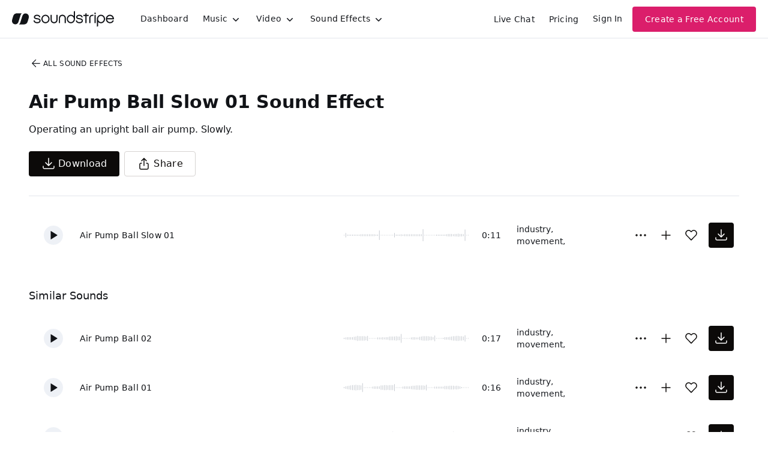

--- FILE ---
content_type: text/html
request_url: https://js.chargebee.com/assets/cbjs-2026.01.14-04.23/v2/master.html?site=soundstripe&env=production
body_size: -2386
content:
<!DOCTYPE html>
<html>
  <head>
    <meta charset="UTF-8">
    <title>Chargebee</title>
  <script nonce="mIABdo6IwF8VbdkS2YYCkjd6" type="text/javascript" src="https://js.chargebee.com/assets/cbjs-2026.01.14-04.23/v2/master-f28eff065c9e403ca1cc.js"></script><script nonce="mIABdo6IwF8VbdkS2YYCkjd6">window._hp_csp_nonce = "mIABdo6IwF8VbdkS2YYCkjd6"</script>
</head>
  <body>
  </body>
</html>

--- FILE ---
content_type: image/svg+xml
request_url: https://cdn.soundstripe.com/uploads/sound_effect/21968/waveform_base_OBJECT_TOOL_Air_Pump_Ball_02.svg?token=2082759340_78f29c590449f56905cd6365a3cc63b985837cffa254d66cd074e463f2dda6f9
body_size: 3134
content:
<svg xmlns="http://www.w3.org/2000/svg" xmlns:xlink="http://www.w3/org/1999/xlink" viewBox="0 0 225 38" preserveAspectRatio="none" width="100%" height="100%" fill="#C4C8CE"><g id="waveform-2f3c705a-5ba9-4ba6-a9cb-a3ecb7414239"><rect x="0" y="18.0" width="1" height="2"/><rect x="3" y="17.5" width="1" height="3"/><rect x="6" y="17.0" width="1" height="4"/><rect x="9" y="17.0" width="1" height="4"/><rect x="12" y="17.0" width="1" height="4"/><rect x="15" y="17.0" width="1" height="4"/><rect x="18" y="16.5" width="1" height="5"/><rect x="21" y="16.0" width="1" height="6"/><rect x="24" y="15.0" width="1" height="8"/><rect x="27" y="15.5" width="1" height="7"/><rect x="30" y="15.5" width="1" height="7"/><rect x="33" y="15.5" width="1" height="7"/><rect x="36" y="15.5" width="1" height="7"/><rect x="39" y="16.0" width="1" height="6"/><rect x="42" y="15.0" width="1" height="8"/><rect x="45" y="18.5" width="1" height="1"/><rect x="48" y="18.5" width="1" height="1"/><rect x="51" y="18.5" width="1" height="1"/><rect x="54" y="18.5" width="1" height="1"/><rect x="57" y="18.5" width="1" height="1"/><rect x="60" y="17.5" width="1" height="3"/><rect x="63" y="17.5" width="1" height="3"/><rect x="66" y="17.5" width="1" height="3"/><rect x="69" y="17.0" width="1" height="4"/><rect x="72" y="17.5" width="1" height="3"/><rect x="75" y="17.0" width="1" height="4"/><rect x="78" y="17.0" width="1" height="4"/><rect x="81" y="16.0" width="1" height="6"/><rect x="84" y="16.0" width="1" height="6"/><rect x="87" y="16.0" width="1" height="6"/><rect x="90" y="16.0" width="1" height="6"/><rect x="93" y="15.5" width="1" height="7"/><rect x="96" y="16.0" width="1" height="6"/><rect x="99" y="16.0" width="1" height="6"/><rect x="102" y="12.0" width="1" height="14"/><rect x="105" y="18.5" width="1" height="1"/><rect x="108" y="18.5" width="1" height="1"/><rect x="111" y="18.5" width="1" height="1"/><rect x="114" y="18.5" width="1" height="1"/><rect x="117" y="18.5" width="1" height="1"/><rect x="120" y="17.5" width="1" height="3"/><rect x="123" y="17.0" width="1" height="4"/><rect x="126" y="17.0" width="1" height="4"/><rect x="129" y="17.5" width="1" height="3"/><rect x="132" y="17.5" width="1" height="3"/><rect x="135" y="16.5" width="1" height="5"/><rect x="138" y="16.0" width="1" height="6"/><rect x="141" y="15.5" width="1" height="7"/><rect x="144" y="15.5" width="1" height="7"/><rect x="147" y="15.5" width="1" height="7"/><rect x="150" y="15.5" width="1" height="7"/><rect x="153" y="16.0" width="1" height="6"/><rect x="156" y="16.0" width="1" height="6"/><rect x="159" y="17.0" width="1" height="4"/><rect x="162" y="14.5" width="1" height="9"/><rect x="165" y="18.5" width="1" height="1"/><rect x="168" y="18.5" width="1" height="1"/><rect x="171" y="18.5" width="1" height="1"/><rect x="174" y="18.5" width="1" height="1"/><rect x="177" y="18.0" width="1" height="2"/><rect x="180" y="17.0" width="1" height="4"/><rect x="183" y="17.0" width="1" height="4"/><rect x="186" y="17.0" width="1" height="4"/><rect x="189" y="16.5" width="1" height="5"/><rect x="192" y="16.0" width="1" height="6"/><rect x="195" y="15.5" width="1" height="7"/><rect x="198" y="15.5" width="1" height="7"/><rect x="201" y="15.0" width="1" height="8"/><rect x="204" y="15.0" width="1" height="8"/><rect x="207" y="15.5" width="1" height="7"/><rect x="210" y="15.5" width="1" height="7"/><rect x="213" y="16.0" width="1" height="6"/><rect x="216" y="14.0" width="1" height="10"/><rect x="219" y="18.5" width="1" height="1"/><rect x="222" y="18.5" width="1" height="1"/></g></svg>


--- FILE ---
content_type: image/svg+xml
request_url: https://cdn.soundstripe.com/uploads/sound_effect/21975/waveform_base_OBJECT_TOOL_Air_Pump_Ball_Sequence_Fast_02.svg?token=2082759341_30569d7d83d3e18fa0c5131d0faaf71b0d0465785eb8975ffacb0217e96b1eba
body_size: 3193
content:
<svg xmlns="http://www.w3.org/2000/svg" xmlns:xlink="http://www.w3/org/1999/xlink" viewBox="0 0 225 38" preserveAspectRatio="none" width="100%" height="100%" fill="#C4C8CE"><g id="waveform-8d87ffa4-ca1d-4234-9f9c-d161842a16f1"><rect x="0" y="18.0" width="1" height="2"/><rect x="3" y="18.0" width="1" height="2"/><rect x="6" y="17.0" width="1" height="4"/><rect x="9" y="15.5" width="1" height="7"/><rect x="12" y="16.5" width="1" height="5"/><rect x="15" y="17.5" width="1" height="3"/><rect x="18" y="15.5" width="1" height="7"/><rect x="21" y="16.0" width="1" height="6"/><rect x="24" y="17.0" width="1" height="4"/><rect x="27" y="16.5" width="1" height="5"/><rect x="30" y="15.5" width="1" height="7"/><rect x="33" y="17.5" width="1" height="3"/><rect x="36" y="17.5" width="1" height="3"/><rect x="39" y="15.0" width="1" height="8"/><rect x="42" y="15.0" width="1" height="8"/><rect x="45" y="17.0" width="1" height="4"/><rect x="48" y="16.0" width="1" height="6"/><rect x="51" y="15.5" width="1" height="7"/><rect x="54" y="17.0" width="1" height="4"/><rect x="57" y="17.5" width="1" height="3"/><rect x="60" y="15.0" width="1" height="8"/><rect x="63" y="16.0" width="1" height="6"/><rect x="66" y="18.5" width="1" height="1"/><rect x="69" y="18.5" width="1" height="1"/><rect x="72" y="18.5" width="1" height="1"/><rect x="75" y="17.5" width="1" height="3"/><rect x="78" y="17.5" width="1" height="3"/><rect x="81" y="16.0" width="1" height="6"/><rect x="84" y="16.0" width="1" height="6"/><rect x="87" y="18.0" width="1" height="2"/><rect x="90" y="17.5" width="1" height="3"/><rect x="93" y="15.5" width="1" height="7"/><rect x="96" y="15.5" width="1" height="7"/><rect x="99" y="17.5" width="1" height="3"/><rect x="102" y="16.5" width="1" height="5"/><rect x="105" y="15.5" width="1" height="7"/><rect x="108" y="16.0" width="1" height="6"/><rect x="111" y="17.5" width="1" height="3"/><rect x="114" y="16.5" width="1" height="5"/><rect x="117" y="15.5" width="1" height="7"/><rect x="120" y="17.0" width="1" height="4"/><rect x="123" y="17.0" width="1" height="4"/><rect x="126" y="16.0" width="1" height="6"/><rect x="129" y="15.5" width="1" height="7"/><rect x="132" y="17.5" width="1" height="3"/><rect x="135" y="16.5" width="1" height="5"/><rect x="138" y="15.5" width="1" height="7"/><rect x="141" y="16.0" width="1" height="6"/><rect x="144" y="18.5" width="1" height="1"/><rect x="147" y="18.5" width="1" height="1"/><rect x="150" y="17.0" width="1" height="4"/><rect x="153" y="17.0" width="1" height="4"/><rect x="156" y="17.0" width="1" height="4"/><rect x="159" y="16.0" width="1" height="6"/><rect x="162" y="15.5" width="1" height="7"/><rect x="165" y="17.5" width="1" height="3"/><rect x="168" y="16.5" width="1" height="5"/><rect x="171" y="16.0" width="1" height="6"/><rect x="174" y="17.0" width="1" height="4"/><rect x="177" y="17.5" width="1" height="3"/><rect x="180" y="16.0" width="1" height="6"/><rect x="183" y="15.5" width="1" height="7"/><rect x="186" y="17.0" width="1" height="4"/><rect x="189" y="17.0" width="1" height="4"/><rect x="192" y="16.0" width="1" height="6"/><rect x="195" y="16.0" width="1" height="6"/><rect x="198" y="17.5" width="1" height="3"/><rect x="201" y="16.5" width="1" height="5"/><rect x="204" y="15.0" width="1" height="8"/><rect x="207" y="15.5" width="1" height="7"/><rect x="210" y="17.5" width="1" height="3"/><rect x="213" y="16.0" width="1" height="6"/><rect x="216" y="15.0" width="1" height="8"/><rect x="219" y="18.5" width="1" height="1"/><rect x="222" y="18.5" width="1" height="1"/></g></svg>


--- FILE ---
content_type: image/svg+xml
request_url: https://cdn.soundstripe.com/uploads/sound_effect/21973/waveform_base_OBJECT_TOOL_Air_Pump_Ball_Sequence_02.svg?token=2082759341_c2ef9d13a669c91967b392863c014ecc999dee0fda0d15bef0e7e037547a11f4
body_size: 3232
content:
<svg xmlns="http://www.w3.org/2000/svg" xmlns:xlink="http://www.w3/org/1999/xlink" viewBox="0 0 225 38" preserveAspectRatio="none" width="100%" height="100%" fill="#C4C8CE"><g id="waveform-fd9da072-0c50-4058-9a71-235f3af6ead0"><rect x="0" y="18.5" width="1" height="1"/><rect x="3" y="18.5" width="1" height="1"/><rect x="6" y="14.5" width="1" height="9"/><rect x="9" y="18.0" width="1" height="2"/><rect x="12" y="17.5" width="1" height="3"/><rect x="15" y="17.0" width="1" height="4"/><rect x="18" y="15.5" width="1" height="7"/><rect x="21" y="17.5" width="1" height="3"/><rect x="24" y="18.5" width="1" height="1"/><rect x="27" y="14.5" width="1" height="9"/><rect x="30" y="17.5" width="1" height="3"/><rect x="33" y="17.0" width="1" height="4"/><rect x="36" y="17.5" width="1" height="3"/><rect x="39" y="15.5" width="1" height="7"/><rect x="42" y="18.5" width="1" height="1"/><rect x="45" y="14.5" width="1" height="9"/><rect x="48" y="17.5" width="1" height="3"/><rect x="51" y="17.0" width="1" height="4"/><rect x="54" y="17.0" width="1" height="4"/><rect x="57" y="16.0" width="1" height="6"/><rect x="60" y="18.5" width="1" height="1"/><rect x="63" y="13.5" width="1" height="11"/><rect x="66" y="17.5" width="1" height="3"/><rect x="69" y="17.0" width="1" height="4"/><rect x="72" y="16.0" width="1" height="6"/><rect x="75" y="18.5" width="1" height="1"/><rect x="78" y="18.5" width="1" height="1"/><rect x="81" y="18.5" width="1" height="1"/><rect x="84" y="18.0" width="1" height="2"/><rect x="87" y="11.0" width="1" height="16"/><rect x="90" y="16.5" width="1" height="5"/><rect x="93" y="17.0" width="1" height="4"/><rect x="96" y="17.0" width="1" height="4"/><rect x="99" y="16.0" width="1" height="6"/><rect x="102" y="18.0" width="1" height="2"/><rect x="105" y="14.5" width="1" height="9"/><rect x="108" y="17.5" width="1" height="3"/><rect x="111" y="17.0" width="1" height="4"/><rect x="114" y="15.5" width="1" height="7"/><rect x="117" y="18.0" width="1" height="2"/><rect x="120" y="13.5" width="1" height="11"/><rect x="123" y="17.0" width="1" height="4"/><rect x="126" y="17.0" width="1" height="4"/><rect x="129" y="15.5" width="1" height="7"/><rect x="132" y="18.0" width="1" height="2"/><rect x="135" y="13.5" width="1" height="11"/><rect x="138" y="17.5" width="1" height="3"/><rect x="141" y="17.0" width="1" height="4"/><rect x="144" y="15.5" width="1" height="7"/><rect x="147" y="18.5" width="1" height="1"/><rect x="150" y="18.5" width="1" height="1"/><rect x="153" y="18.5" width="1" height="1"/><rect x="156" y="17.0" width="1" height="4"/><rect x="159" y="18.0" width="1" height="2"/><rect x="162" y="11.5" width="1" height="15"/><rect x="165" y="17.0" width="1" height="4"/><rect x="168" y="16.5" width="1" height="5"/><rect x="171" y="16.0" width="1" height="6"/><rect x="174" y="18.0" width="1" height="2"/><rect x="177" y="14.5" width="1" height="9"/><rect x="180" y="17.5" width="1" height="3"/><rect x="183" y="17.0" width="1" height="4"/><rect x="186" y="15.5" width="1" height="7"/><rect x="189" y="15.5" width="1" height="7"/><rect x="192" y="18.0" width="1" height="2"/><rect x="195" y="11.0" width="1" height="16"/><rect x="198" y="17.0" width="1" height="4"/><rect x="201" y="17.0" width="1" height="4"/><rect x="204" y="16.0" width="1" height="6"/><rect x="207" y="18.0" width="1" height="2"/><rect x="210" y="13.5" width="1" height="11"/><rect x="213" y="17.0" width="1" height="4"/><rect x="216" y="16.5" width="1" height="5"/><rect x="219" y="15.5" width="1" height="7"/><rect x="222" y="18.5" width="1" height="1"/></g></svg>


--- FILE ---
content_type: image/svg+xml
request_url: https://cdn.soundstripe.com/uploads/sound_effect/21967/waveform_base_OBJECT_TOOL_Air_Pump_Ball_01.svg?token=2082759340_f6e09e9ad9905081757d2bc0d2e8c81d5bb4b42e5c17c23e7226dedb05296cc5
body_size: 3190
content:
<svg xmlns="http://www.w3.org/2000/svg" xmlns:xlink="http://www.w3/org/1999/xlink" viewBox="0 0 225 38" preserveAspectRatio="none" width="100%" height="100%" fill="#C4C8CE"><g id="waveform-f987d53d-8659-4202-98a8-2cc713e0936a"><rect x="0" y="18.0" width="1" height="2"/><rect x="3" y="17.0" width="1" height="4"/><rect x="6" y="16.5" width="1" height="5"/><rect x="9" y="16.0" width="1" height="6"/><rect x="12" y="15.5" width="1" height="7"/><rect x="15" y="15.0" width="1" height="8"/><rect x="18" y="15.0" width="1" height="8"/><rect x="21" y="14.5" width="1" height="9"/><rect x="24" y="15.0" width="1" height="8"/><rect x="27" y="15.0" width="1" height="8"/><rect x="30" y="15.5" width="1" height="7"/><rect x="33" y="12.0" width="1" height="14"/><rect x="36" y="18.5" width="1" height="1"/><rect x="39" y="18.5" width="1" height="1"/><rect x="42" y="18.5" width="1" height="1"/><rect x="45" y="18.5" width="1" height="1"/><rect x="48" y="18.5" width="1" height="1"/><rect x="51" y="17.5" width="1" height="3"/><rect x="54" y="17.0" width="1" height="4"/><rect x="57" y="17.0" width="1" height="4"/><rect x="60" y="17.0" width="1" height="4"/><rect x="63" y="17.0" width="1" height="4"/><rect x="66" y="15.5" width="1" height="7"/><rect x="69" y="15.5" width="1" height="7"/><rect x="72" y="15.0" width="1" height="8"/><rect x="75" y="15.0" width="1" height="8"/><rect x="78" y="15.5" width="1" height="7"/><rect x="81" y="15.0" width="1" height="8"/><rect x="84" y="15.0" width="1" height="8"/><rect x="87" y="15.0" width="1" height="8"/><rect x="90" y="13.5" width="1" height="11"/><rect x="93" y="18.5" width="1" height="1"/><rect x="96" y="18.5" width="1" height="1"/><rect x="99" y="18.5" width="1" height="1"/><rect x="102" y="18.5" width="1" height="1"/><rect x="105" y="17.5" width="1" height="3"/><rect x="108" y="17.0" width="1" height="4"/><rect x="111" y="17.0" width="1" height="4"/><rect x="114" y="17.0" width="1" height="4"/><rect x="117" y="17.0" width="1" height="4"/><rect x="120" y="16.5" width="1" height="5"/><rect x="123" y="16.0" width="1" height="6"/><rect x="126" y="16.0" width="1" height="6"/><rect x="129" y="15.5" width="1" height="7"/><rect x="132" y="15.5" width="1" height="7"/><rect x="135" y="15.5" width="1" height="7"/><rect x="138" y="15.5" width="1" height="7"/><rect x="141" y="15.5" width="1" height="7"/><rect x="144" y="16.0" width="1" height="6"/><rect x="147" y="14.5" width="1" height="9"/><rect x="150" y="18.5" width="1" height="1"/><rect x="153" y="18.5" width="1" height="1"/><rect x="156" y="18.5" width="1" height="1"/><rect x="159" y="18.5" width="1" height="1"/><rect x="162" y="17.5" width="1" height="3"/><rect x="165" y="17.5" width="1" height="3"/><rect x="168" y="17.5" width="1" height="3"/><rect x="171" y="17.5" width="1" height="3"/><rect x="174" y="17.5" width="1" height="3"/><rect x="177" y="17.5" width="1" height="3"/><rect x="180" y="16.5" width="1" height="5"/><rect x="183" y="16.5" width="1" height="5"/><rect x="186" y="16.5" width="1" height="5"/><rect x="189" y="16.0" width="1" height="6"/><rect x="192" y="16.0" width="1" height="6"/><rect x="195" y="16.0" width="1" height="6"/><rect x="198" y="16.5" width="1" height="5"/><rect x="201" y="16.0" width="1" height="6"/><rect x="204" y="16.5" width="1" height="5"/><rect x="207" y="17.0" width="1" height="4"/><rect x="210" y="18.0" width="1" height="2"/><rect x="213" y="18.5" width="1" height="1"/><rect x="216" y="18.5" width="1" height="1"/><rect x="219" y="18.5" width="1" height="1"/><rect x="222" y="18.5" width="1" height="1"/></g></svg>


--- FILE ---
content_type: image/svg+xml
request_url: https://cdn.soundstripe.com/uploads/sound_effect/21972/waveform_base_OBJECT_TOOL_Air_Pump_Ball_Sequence_01.svg?token=2082759340_1c1baf94bc44c6b398494098c2b24b5be6ecb61b532008d8c9b387ecd78b4eda
body_size: 3247
content:
<svg xmlns="http://www.w3.org/2000/svg" xmlns:xlink="http://www.w3/org/1999/xlink" viewBox="0 0 225 38" preserveAspectRatio="none" width="100%" height="100%" fill="#C4C8CE"><g id="waveform-145dd40a-6798-4329-a0d8-8558f6504f6e"><rect x="0" y="18.5" width="1" height="1"/><rect x="3" y="9.0" width="1" height="20"/><rect x="6" y="18.5" width="1" height="1"/><rect x="9" y="18.0" width="1" height="2"/><rect x="12" y="17.5" width="1" height="3"/><rect x="15" y="16.0" width="1" height="6"/><rect x="18" y="18.0" width="1" height="2"/><rect x="21" y="6.5" width="1" height="25"/><rect x="24" y="18.0" width="1" height="2"/><rect x="27" y="17.5" width="1" height="3"/><rect x="30" y="17.0" width="1" height="4"/><rect x="33" y="15.5" width="1" height="7"/><rect x="36" y="18.5" width="1" height="1"/><rect x="39" y="18.0" width="1" height="2"/><rect x="42" y="16.0" width="1" height="6"/><rect x="45" y="17.5" width="1" height="3"/><rect x="48" y="16.0" width="1" height="6"/><rect x="51" y="18.5" width="1" height="1"/><rect x="54" y="18.5" width="1" height="1"/><rect x="57" y="14.5" width="1" height="9"/><rect x="60" y="18.0" width="1" height="2"/><rect x="63" y="17.5" width="1" height="3"/><rect x="66" y="15.5" width="1" height="7"/><rect x="69" y="17.5" width="1" height="3"/><rect x="72" y="18.5" width="1" height="1"/><rect x="75" y="18.5" width="1" height="1"/><rect x="78" y="18.5" width="1" height="1"/><rect x="81" y="18.5" width="1" height="1"/><rect x="84" y="14.5" width="1" height="9"/><rect x="87" y="17.5" width="1" height="3"/><rect x="90" y="17.5" width="1" height="3"/><rect x="93" y="17.5" width="1" height="3"/><rect x="96" y="16.0" width="1" height="6"/><rect x="99" y="18.5" width="1" height="1"/><rect x="102" y="16.0" width="1" height="6"/><rect x="105" y="17.0" width="1" height="4"/><rect x="108" y="17.5" width="1" height="3"/><rect x="111" y="16.0" width="1" height="6"/><rect x="114" y="18.5" width="1" height="1"/><rect x="117" y="12.0" width="1" height="14"/><rect x="120" y="18.0" width="1" height="2"/><rect x="123" y="17.5" width="1" height="3"/><rect x="126" y="17.5" width="1" height="3"/><rect x="129" y="15.5" width="1" height="7"/><rect x="132" y="18.5" width="1" height="1"/><rect x="135" y="10.5" width="1" height="17"/><rect x="138" y="17.5" width="1" height="3"/><rect x="141" y="17.5" width="1" height="3"/><rect x="144" y="15.5" width="1" height="7"/><rect x="147" y="18.5" width="1" height="1"/><rect x="150" y="18.5" width="1" height="1"/><rect x="153" y="18.5" width="1" height="1"/><rect x="156" y="17.5" width="1" height="3"/><rect x="159" y="16.0" width="1" height="6"/><rect x="162" y="17.0" width="1" height="4"/><rect x="165" y="17.5" width="1" height="3"/><rect x="168" y="17.5" width="1" height="3"/><rect x="171" y="16.0" width="1" height="6"/><rect x="174" y="18.0" width="1" height="2"/><rect x="177" y="15.5" width="1" height="7"/><rect x="180" y="15.0" width="1" height="8"/><rect x="183" y="17.5" width="1" height="3"/><rect x="186" y="16.0" width="1" height="6"/><rect x="189" y="18.5" width="1" height="1"/><rect x="192" y="17.5" width="1" height="3"/><rect x="195" y="17.0" width="1" height="4"/><rect x="198" y="17.5" width="1" height="3"/><rect x="201" y="17.5" width="1" height="3"/><rect x="204" y="15.5" width="1" height="7"/><rect x="207" y="18.0" width="1" height="2"/><rect x="210" y="18.0" width="1" height="2"/><rect x="213" y="17.5" width="1" height="3"/><rect x="216" y="17.5" width="1" height="3"/><rect x="219" y="16.0" width="1" height="6"/><rect x="222" y="18.5" width="1" height="1"/></g></svg>


--- FILE ---
content_type: image/svg+xml
request_url: https://cdn.soundstripe.com/uploads/sound_effect/21976/waveform_base_OBJECT_TOOL_Air_Pump_Ball_Slow_01.svg?token=2082953014_b62cfae23e7778ae5f29bb9f01aa3fff11df4924308801cfeaf2c0693e55e19b
body_size: 3152
content:
<svg xmlns="http://www.w3.org/2000/svg" xmlns:xlink="http://www.w3/org/1999/xlink" viewBox="0 0 225 38" preserveAspectRatio="none" width="100%" height="100%" fill="#C4C8CE"><g id="waveform-0e0d8d5d-a561-4390-8dab-06f6c1285357"><rect x="0" y="18.5" width="1" height="1"/><rect x="3" y="15.5" width="1" height="7"/><rect x="6" y="18.0" width="1" height="2"/><rect x="9" y="18.0" width="1" height="2"/><rect x="12" y="18.0" width="1" height="2"/><rect x="15" y="18.0" width="1" height="2"/><rect x="18" y="18.0" width="1" height="2"/><rect x="21" y="18.0" width="1" height="2"/><rect x="24" y="18.0" width="1" height="2"/><rect x="27" y="18.0" width="1" height="2"/><rect x="30" y="17.5" width="1" height="3"/><rect x="33" y="17.5" width="1" height="3"/><rect x="36" y="17.5" width="1" height="3"/><rect x="39" y="17.5" width="1" height="3"/><rect x="42" y="17.5" width="1" height="3"/><rect x="45" y="17.5" width="1" height="3"/><rect x="48" y="17.5" width="1" height="3"/><rect x="51" y="17.5" width="1" height="3"/><rect x="54" y="17.5" width="1" height="3"/><rect x="57" y="18.0" width="1" height="2"/><rect x="60" y="18.0" width="1" height="2"/><rect x="63" y="11.5" width="1" height="15"/><rect x="66" y="18.5" width="1" height="1"/><rect x="69" y="18.5" width="1" height="1"/><rect x="72" y="18.5" width="1" height="1"/><rect x="75" y="18.5" width="1" height="1"/><rect x="78" y="18.5" width="1" height="1"/><rect x="81" y="18.5" width="1" height="1"/><rect x="84" y="18.5" width="1" height="1"/><rect x="87" y="18.5" width="1" height="1"/><rect x="90" y="15.5" width="1" height="7"/><rect x="93" y="18.0" width="1" height="2"/><rect x="96" y="18.0" width="1" height="2"/><rect x="99" y="18.0" width="1" height="2"/><rect x="102" y="17.5" width="1" height="3"/><rect x="105" y="18.0" width="1" height="2"/><rect x="108" y="17.5" width="1" height="3"/><rect x="111" y="17.5" width="1" height="3"/><rect x="114" y="17.5" width="1" height="3"/><rect x="117" y="17.5" width="1" height="3"/><rect x="120" y="17.5" width="1" height="3"/><rect x="123" y="17.5" width="1" height="3"/><rect x="126" y="17.5" width="1" height="3"/><rect x="129" y="17.5" width="1" height="3"/><rect x="132" y="17.5" width="1" height="3"/><rect x="135" y="17.5" width="1" height="3"/><rect x="138" y="17.5" width="1" height="3"/><rect x="141" y="9.5" width="1" height="19"/><rect x="144" y="18.5" width="1" height="1"/><rect x="147" y="18.5" width="1" height="1"/><rect x="150" y="18.5" width="1" height="1"/><rect x="153" y="18.5" width="1" height="1"/><rect x="156" y="18.5" width="1" height="1"/><rect x="159" y="18.5" width="1" height="1"/><rect x="162" y="18.5" width="1" height="1"/><rect x="165" y="18.0" width="1" height="2"/><rect x="168" y="18.0" width="1" height="2"/><rect x="171" y="18.0" width="1" height="2"/><rect x="174" y="18.0" width="1" height="2"/><rect x="177" y="18.0" width="1" height="2"/><rect x="180" y="18.0" width="1" height="2"/><rect x="183" y="17.5" width="1" height="3"/><rect x="186" y="17.0" width="1" height="4"/><rect x="189" y="17.0" width="1" height="4"/><rect x="192" y="17.0" width="1" height="4"/><rect x="195" y="17.5" width="1" height="3"/><rect x="198" y="17.0" width="1" height="4"/><rect x="201" y="17.0" width="1" height="4"/><rect x="204" y="16.5" width="1" height="5"/><rect x="207" y="17.0" width="1" height="4"/><rect x="210" y="17.0" width="1" height="4"/><rect x="213" y="17.5" width="1" height="3"/><rect x="216" y="10.0" width="1" height="18"/><rect x="219" y="18.5" width="1" height="1"/><rect x="222" y="18.5" width="1" height="1"/></g></svg>
